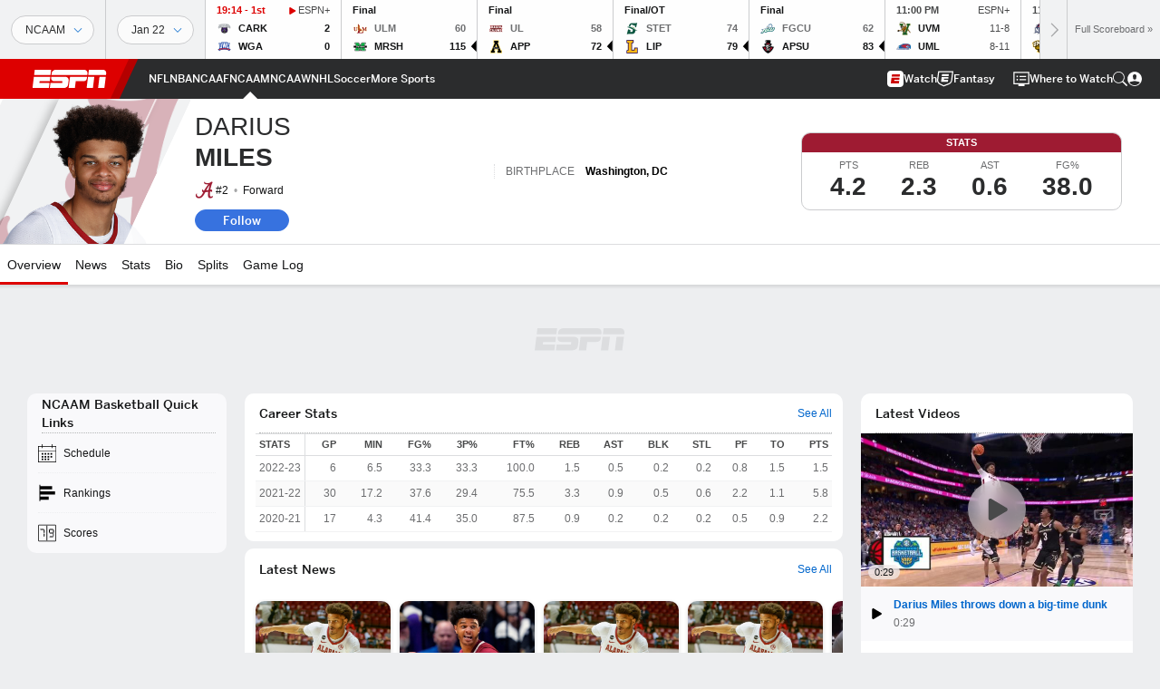

--- FILE ---
content_type: text/html; charset=utf-8
request_url: https://www.google.com/recaptcha/enterprise/anchor?ar=1&k=6LciB_gZAAAAAA_mwJ4G0XZ0BXWvLTt67V7YizXx&co=aHR0cHM6Ly9jZG4ucmVnaXN0ZXJkaXNuZXkuZ28uY29tOjQ0Mw..&hl=en&v=PoyoqOPhxBO7pBk68S4YbpHZ&size=invisible&anchor-ms=20000&execute-ms=30000&cb=i48gb4dmswen
body_size: 49654
content:
<!DOCTYPE HTML><html dir="ltr" lang="en"><head><meta http-equiv="Content-Type" content="text/html; charset=UTF-8">
<meta http-equiv="X-UA-Compatible" content="IE=edge">
<title>reCAPTCHA</title>
<style type="text/css">
/* cyrillic-ext */
@font-face {
  font-family: 'Roboto';
  font-style: normal;
  font-weight: 400;
  font-stretch: 100%;
  src: url(//fonts.gstatic.com/s/roboto/v48/KFO7CnqEu92Fr1ME7kSn66aGLdTylUAMa3GUBHMdazTgWw.woff2) format('woff2');
  unicode-range: U+0460-052F, U+1C80-1C8A, U+20B4, U+2DE0-2DFF, U+A640-A69F, U+FE2E-FE2F;
}
/* cyrillic */
@font-face {
  font-family: 'Roboto';
  font-style: normal;
  font-weight: 400;
  font-stretch: 100%;
  src: url(//fonts.gstatic.com/s/roboto/v48/KFO7CnqEu92Fr1ME7kSn66aGLdTylUAMa3iUBHMdazTgWw.woff2) format('woff2');
  unicode-range: U+0301, U+0400-045F, U+0490-0491, U+04B0-04B1, U+2116;
}
/* greek-ext */
@font-face {
  font-family: 'Roboto';
  font-style: normal;
  font-weight: 400;
  font-stretch: 100%;
  src: url(//fonts.gstatic.com/s/roboto/v48/KFO7CnqEu92Fr1ME7kSn66aGLdTylUAMa3CUBHMdazTgWw.woff2) format('woff2');
  unicode-range: U+1F00-1FFF;
}
/* greek */
@font-face {
  font-family: 'Roboto';
  font-style: normal;
  font-weight: 400;
  font-stretch: 100%;
  src: url(//fonts.gstatic.com/s/roboto/v48/KFO7CnqEu92Fr1ME7kSn66aGLdTylUAMa3-UBHMdazTgWw.woff2) format('woff2');
  unicode-range: U+0370-0377, U+037A-037F, U+0384-038A, U+038C, U+038E-03A1, U+03A3-03FF;
}
/* math */
@font-face {
  font-family: 'Roboto';
  font-style: normal;
  font-weight: 400;
  font-stretch: 100%;
  src: url(//fonts.gstatic.com/s/roboto/v48/KFO7CnqEu92Fr1ME7kSn66aGLdTylUAMawCUBHMdazTgWw.woff2) format('woff2');
  unicode-range: U+0302-0303, U+0305, U+0307-0308, U+0310, U+0312, U+0315, U+031A, U+0326-0327, U+032C, U+032F-0330, U+0332-0333, U+0338, U+033A, U+0346, U+034D, U+0391-03A1, U+03A3-03A9, U+03B1-03C9, U+03D1, U+03D5-03D6, U+03F0-03F1, U+03F4-03F5, U+2016-2017, U+2034-2038, U+203C, U+2040, U+2043, U+2047, U+2050, U+2057, U+205F, U+2070-2071, U+2074-208E, U+2090-209C, U+20D0-20DC, U+20E1, U+20E5-20EF, U+2100-2112, U+2114-2115, U+2117-2121, U+2123-214F, U+2190, U+2192, U+2194-21AE, U+21B0-21E5, U+21F1-21F2, U+21F4-2211, U+2213-2214, U+2216-22FF, U+2308-230B, U+2310, U+2319, U+231C-2321, U+2336-237A, U+237C, U+2395, U+239B-23B7, U+23D0, U+23DC-23E1, U+2474-2475, U+25AF, U+25B3, U+25B7, U+25BD, U+25C1, U+25CA, U+25CC, U+25FB, U+266D-266F, U+27C0-27FF, U+2900-2AFF, U+2B0E-2B11, U+2B30-2B4C, U+2BFE, U+3030, U+FF5B, U+FF5D, U+1D400-1D7FF, U+1EE00-1EEFF;
}
/* symbols */
@font-face {
  font-family: 'Roboto';
  font-style: normal;
  font-weight: 400;
  font-stretch: 100%;
  src: url(//fonts.gstatic.com/s/roboto/v48/KFO7CnqEu92Fr1ME7kSn66aGLdTylUAMaxKUBHMdazTgWw.woff2) format('woff2');
  unicode-range: U+0001-000C, U+000E-001F, U+007F-009F, U+20DD-20E0, U+20E2-20E4, U+2150-218F, U+2190, U+2192, U+2194-2199, U+21AF, U+21E6-21F0, U+21F3, U+2218-2219, U+2299, U+22C4-22C6, U+2300-243F, U+2440-244A, U+2460-24FF, U+25A0-27BF, U+2800-28FF, U+2921-2922, U+2981, U+29BF, U+29EB, U+2B00-2BFF, U+4DC0-4DFF, U+FFF9-FFFB, U+10140-1018E, U+10190-1019C, U+101A0, U+101D0-101FD, U+102E0-102FB, U+10E60-10E7E, U+1D2C0-1D2D3, U+1D2E0-1D37F, U+1F000-1F0FF, U+1F100-1F1AD, U+1F1E6-1F1FF, U+1F30D-1F30F, U+1F315, U+1F31C, U+1F31E, U+1F320-1F32C, U+1F336, U+1F378, U+1F37D, U+1F382, U+1F393-1F39F, U+1F3A7-1F3A8, U+1F3AC-1F3AF, U+1F3C2, U+1F3C4-1F3C6, U+1F3CA-1F3CE, U+1F3D4-1F3E0, U+1F3ED, U+1F3F1-1F3F3, U+1F3F5-1F3F7, U+1F408, U+1F415, U+1F41F, U+1F426, U+1F43F, U+1F441-1F442, U+1F444, U+1F446-1F449, U+1F44C-1F44E, U+1F453, U+1F46A, U+1F47D, U+1F4A3, U+1F4B0, U+1F4B3, U+1F4B9, U+1F4BB, U+1F4BF, U+1F4C8-1F4CB, U+1F4D6, U+1F4DA, U+1F4DF, U+1F4E3-1F4E6, U+1F4EA-1F4ED, U+1F4F7, U+1F4F9-1F4FB, U+1F4FD-1F4FE, U+1F503, U+1F507-1F50B, U+1F50D, U+1F512-1F513, U+1F53E-1F54A, U+1F54F-1F5FA, U+1F610, U+1F650-1F67F, U+1F687, U+1F68D, U+1F691, U+1F694, U+1F698, U+1F6AD, U+1F6B2, U+1F6B9-1F6BA, U+1F6BC, U+1F6C6-1F6CF, U+1F6D3-1F6D7, U+1F6E0-1F6EA, U+1F6F0-1F6F3, U+1F6F7-1F6FC, U+1F700-1F7FF, U+1F800-1F80B, U+1F810-1F847, U+1F850-1F859, U+1F860-1F887, U+1F890-1F8AD, U+1F8B0-1F8BB, U+1F8C0-1F8C1, U+1F900-1F90B, U+1F93B, U+1F946, U+1F984, U+1F996, U+1F9E9, U+1FA00-1FA6F, U+1FA70-1FA7C, U+1FA80-1FA89, U+1FA8F-1FAC6, U+1FACE-1FADC, U+1FADF-1FAE9, U+1FAF0-1FAF8, U+1FB00-1FBFF;
}
/* vietnamese */
@font-face {
  font-family: 'Roboto';
  font-style: normal;
  font-weight: 400;
  font-stretch: 100%;
  src: url(//fonts.gstatic.com/s/roboto/v48/KFO7CnqEu92Fr1ME7kSn66aGLdTylUAMa3OUBHMdazTgWw.woff2) format('woff2');
  unicode-range: U+0102-0103, U+0110-0111, U+0128-0129, U+0168-0169, U+01A0-01A1, U+01AF-01B0, U+0300-0301, U+0303-0304, U+0308-0309, U+0323, U+0329, U+1EA0-1EF9, U+20AB;
}
/* latin-ext */
@font-face {
  font-family: 'Roboto';
  font-style: normal;
  font-weight: 400;
  font-stretch: 100%;
  src: url(//fonts.gstatic.com/s/roboto/v48/KFO7CnqEu92Fr1ME7kSn66aGLdTylUAMa3KUBHMdazTgWw.woff2) format('woff2');
  unicode-range: U+0100-02BA, U+02BD-02C5, U+02C7-02CC, U+02CE-02D7, U+02DD-02FF, U+0304, U+0308, U+0329, U+1D00-1DBF, U+1E00-1E9F, U+1EF2-1EFF, U+2020, U+20A0-20AB, U+20AD-20C0, U+2113, U+2C60-2C7F, U+A720-A7FF;
}
/* latin */
@font-face {
  font-family: 'Roboto';
  font-style: normal;
  font-weight: 400;
  font-stretch: 100%;
  src: url(//fonts.gstatic.com/s/roboto/v48/KFO7CnqEu92Fr1ME7kSn66aGLdTylUAMa3yUBHMdazQ.woff2) format('woff2');
  unicode-range: U+0000-00FF, U+0131, U+0152-0153, U+02BB-02BC, U+02C6, U+02DA, U+02DC, U+0304, U+0308, U+0329, U+2000-206F, U+20AC, U+2122, U+2191, U+2193, U+2212, U+2215, U+FEFF, U+FFFD;
}
/* cyrillic-ext */
@font-face {
  font-family: 'Roboto';
  font-style: normal;
  font-weight: 500;
  font-stretch: 100%;
  src: url(//fonts.gstatic.com/s/roboto/v48/KFO7CnqEu92Fr1ME7kSn66aGLdTylUAMa3GUBHMdazTgWw.woff2) format('woff2');
  unicode-range: U+0460-052F, U+1C80-1C8A, U+20B4, U+2DE0-2DFF, U+A640-A69F, U+FE2E-FE2F;
}
/* cyrillic */
@font-face {
  font-family: 'Roboto';
  font-style: normal;
  font-weight: 500;
  font-stretch: 100%;
  src: url(//fonts.gstatic.com/s/roboto/v48/KFO7CnqEu92Fr1ME7kSn66aGLdTylUAMa3iUBHMdazTgWw.woff2) format('woff2');
  unicode-range: U+0301, U+0400-045F, U+0490-0491, U+04B0-04B1, U+2116;
}
/* greek-ext */
@font-face {
  font-family: 'Roboto';
  font-style: normal;
  font-weight: 500;
  font-stretch: 100%;
  src: url(//fonts.gstatic.com/s/roboto/v48/KFO7CnqEu92Fr1ME7kSn66aGLdTylUAMa3CUBHMdazTgWw.woff2) format('woff2');
  unicode-range: U+1F00-1FFF;
}
/* greek */
@font-face {
  font-family: 'Roboto';
  font-style: normal;
  font-weight: 500;
  font-stretch: 100%;
  src: url(//fonts.gstatic.com/s/roboto/v48/KFO7CnqEu92Fr1ME7kSn66aGLdTylUAMa3-UBHMdazTgWw.woff2) format('woff2');
  unicode-range: U+0370-0377, U+037A-037F, U+0384-038A, U+038C, U+038E-03A1, U+03A3-03FF;
}
/* math */
@font-face {
  font-family: 'Roboto';
  font-style: normal;
  font-weight: 500;
  font-stretch: 100%;
  src: url(//fonts.gstatic.com/s/roboto/v48/KFO7CnqEu92Fr1ME7kSn66aGLdTylUAMawCUBHMdazTgWw.woff2) format('woff2');
  unicode-range: U+0302-0303, U+0305, U+0307-0308, U+0310, U+0312, U+0315, U+031A, U+0326-0327, U+032C, U+032F-0330, U+0332-0333, U+0338, U+033A, U+0346, U+034D, U+0391-03A1, U+03A3-03A9, U+03B1-03C9, U+03D1, U+03D5-03D6, U+03F0-03F1, U+03F4-03F5, U+2016-2017, U+2034-2038, U+203C, U+2040, U+2043, U+2047, U+2050, U+2057, U+205F, U+2070-2071, U+2074-208E, U+2090-209C, U+20D0-20DC, U+20E1, U+20E5-20EF, U+2100-2112, U+2114-2115, U+2117-2121, U+2123-214F, U+2190, U+2192, U+2194-21AE, U+21B0-21E5, U+21F1-21F2, U+21F4-2211, U+2213-2214, U+2216-22FF, U+2308-230B, U+2310, U+2319, U+231C-2321, U+2336-237A, U+237C, U+2395, U+239B-23B7, U+23D0, U+23DC-23E1, U+2474-2475, U+25AF, U+25B3, U+25B7, U+25BD, U+25C1, U+25CA, U+25CC, U+25FB, U+266D-266F, U+27C0-27FF, U+2900-2AFF, U+2B0E-2B11, U+2B30-2B4C, U+2BFE, U+3030, U+FF5B, U+FF5D, U+1D400-1D7FF, U+1EE00-1EEFF;
}
/* symbols */
@font-face {
  font-family: 'Roboto';
  font-style: normal;
  font-weight: 500;
  font-stretch: 100%;
  src: url(//fonts.gstatic.com/s/roboto/v48/KFO7CnqEu92Fr1ME7kSn66aGLdTylUAMaxKUBHMdazTgWw.woff2) format('woff2');
  unicode-range: U+0001-000C, U+000E-001F, U+007F-009F, U+20DD-20E0, U+20E2-20E4, U+2150-218F, U+2190, U+2192, U+2194-2199, U+21AF, U+21E6-21F0, U+21F3, U+2218-2219, U+2299, U+22C4-22C6, U+2300-243F, U+2440-244A, U+2460-24FF, U+25A0-27BF, U+2800-28FF, U+2921-2922, U+2981, U+29BF, U+29EB, U+2B00-2BFF, U+4DC0-4DFF, U+FFF9-FFFB, U+10140-1018E, U+10190-1019C, U+101A0, U+101D0-101FD, U+102E0-102FB, U+10E60-10E7E, U+1D2C0-1D2D3, U+1D2E0-1D37F, U+1F000-1F0FF, U+1F100-1F1AD, U+1F1E6-1F1FF, U+1F30D-1F30F, U+1F315, U+1F31C, U+1F31E, U+1F320-1F32C, U+1F336, U+1F378, U+1F37D, U+1F382, U+1F393-1F39F, U+1F3A7-1F3A8, U+1F3AC-1F3AF, U+1F3C2, U+1F3C4-1F3C6, U+1F3CA-1F3CE, U+1F3D4-1F3E0, U+1F3ED, U+1F3F1-1F3F3, U+1F3F5-1F3F7, U+1F408, U+1F415, U+1F41F, U+1F426, U+1F43F, U+1F441-1F442, U+1F444, U+1F446-1F449, U+1F44C-1F44E, U+1F453, U+1F46A, U+1F47D, U+1F4A3, U+1F4B0, U+1F4B3, U+1F4B9, U+1F4BB, U+1F4BF, U+1F4C8-1F4CB, U+1F4D6, U+1F4DA, U+1F4DF, U+1F4E3-1F4E6, U+1F4EA-1F4ED, U+1F4F7, U+1F4F9-1F4FB, U+1F4FD-1F4FE, U+1F503, U+1F507-1F50B, U+1F50D, U+1F512-1F513, U+1F53E-1F54A, U+1F54F-1F5FA, U+1F610, U+1F650-1F67F, U+1F687, U+1F68D, U+1F691, U+1F694, U+1F698, U+1F6AD, U+1F6B2, U+1F6B9-1F6BA, U+1F6BC, U+1F6C6-1F6CF, U+1F6D3-1F6D7, U+1F6E0-1F6EA, U+1F6F0-1F6F3, U+1F6F7-1F6FC, U+1F700-1F7FF, U+1F800-1F80B, U+1F810-1F847, U+1F850-1F859, U+1F860-1F887, U+1F890-1F8AD, U+1F8B0-1F8BB, U+1F8C0-1F8C1, U+1F900-1F90B, U+1F93B, U+1F946, U+1F984, U+1F996, U+1F9E9, U+1FA00-1FA6F, U+1FA70-1FA7C, U+1FA80-1FA89, U+1FA8F-1FAC6, U+1FACE-1FADC, U+1FADF-1FAE9, U+1FAF0-1FAF8, U+1FB00-1FBFF;
}
/* vietnamese */
@font-face {
  font-family: 'Roboto';
  font-style: normal;
  font-weight: 500;
  font-stretch: 100%;
  src: url(//fonts.gstatic.com/s/roboto/v48/KFO7CnqEu92Fr1ME7kSn66aGLdTylUAMa3OUBHMdazTgWw.woff2) format('woff2');
  unicode-range: U+0102-0103, U+0110-0111, U+0128-0129, U+0168-0169, U+01A0-01A1, U+01AF-01B0, U+0300-0301, U+0303-0304, U+0308-0309, U+0323, U+0329, U+1EA0-1EF9, U+20AB;
}
/* latin-ext */
@font-face {
  font-family: 'Roboto';
  font-style: normal;
  font-weight: 500;
  font-stretch: 100%;
  src: url(//fonts.gstatic.com/s/roboto/v48/KFO7CnqEu92Fr1ME7kSn66aGLdTylUAMa3KUBHMdazTgWw.woff2) format('woff2');
  unicode-range: U+0100-02BA, U+02BD-02C5, U+02C7-02CC, U+02CE-02D7, U+02DD-02FF, U+0304, U+0308, U+0329, U+1D00-1DBF, U+1E00-1E9F, U+1EF2-1EFF, U+2020, U+20A0-20AB, U+20AD-20C0, U+2113, U+2C60-2C7F, U+A720-A7FF;
}
/* latin */
@font-face {
  font-family: 'Roboto';
  font-style: normal;
  font-weight: 500;
  font-stretch: 100%;
  src: url(//fonts.gstatic.com/s/roboto/v48/KFO7CnqEu92Fr1ME7kSn66aGLdTylUAMa3yUBHMdazQ.woff2) format('woff2');
  unicode-range: U+0000-00FF, U+0131, U+0152-0153, U+02BB-02BC, U+02C6, U+02DA, U+02DC, U+0304, U+0308, U+0329, U+2000-206F, U+20AC, U+2122, U+2191, U+2193, U+2212, U+2215, U+FEFF, U+FFFD;
}
/* cyrillic-ext */
@font-face {
  font-family: 'Roboto';
  font-style: normal;
  font-weight: 900;
  font-stretch: 100%;
  src: url(//fonts.gstatic.com/s/roboto/v48/KFO7CnqEu92Fr1ME7kSn66aGLdTylUAMa3GUBHMdazTgWw.woff2) format('woff2');
  unicode-range: U+0460-052F, U+1C80-1C8A, U+20B4, U+2DE0-2DFF, U+A640-A69F, U+FE2E-FE2F;
}
/* cyrillic */
@font-face {
  font-family: 'Roboto';
  font-style: normal;
  font-weight: 900;
  font-stretch: 100%;
  src: url(//fonts.gstatic.com/s/roboto/v48/KFO7CnqEu92Fr1ME7kSn66aGLdTylUAMa3iUBHMdazTgWw.woff2) format('woff2');
  unicode-range: U+0301, U+0400-045F, U+0490-0491, U+04B0-04B1, U+2116;
}
/* greek-ext */
@font-face {
  font-family: 'Roboto';
  font-style: normal;
  font-weight: 900;
  font-stretch: 100%;
  src: url(//fonts.gstatic.com/s/roboto/v48/KFO7CnqEu92Fr1ME7kSn66aGLdTylUAMa3CUBHMdazTgWw.woff2) format('woff2');
  unicode-range: U+1F00-1FFF;
}
/* greek */
@font-face {
  font-family: 'Roboto';
  font-style: normal;
  font-weight: 900;
  font-stretch: 100%;
  src: url(//fonts.gstatic.com/s/roboto/v48/KFO7CnqEu92Fr1ME7kSn66aGLdTylUAMa3-UBHMdazTgWw.woff2) format('woff2');
  unicode-range: U+0370-0377, U+037A-037F, U+0384-038A, U+038C, U+038E-03A1, U+03A3-03FF;
}
/* math */
@font-face {
  font-family: 'Roboto';
  font-style: normal;
  font-weight: 900;
  font-stretch: 100%;
  src: url(//fonts.gstatic.com/s/roboto/v48/KFO7CnqEu92Fr1ME7kSn66aGLdTylUAMawCUBHMdazTgWw.woff2) format('woff2');
  unicode-range: U+0302-0303, U+0305, U+0307-0308, U+0310, U+0312, U+0315, U+031A, U+0326-0327, U+032C, U+032F-0330, U+0332-0333, U+0338, U+033A, U+0346, U+034D, U+0391-03A1, U+03A3-03A9, U+03B1-03C9, U+03D1, U+03D5-03D6, U+03F0-03F1, U+03F4-03F5, U+2016-2017, U+2034-2038, U+203C, U+2040, U+2043, U+2047, U+2050, U+2057, U+205F, U+2070-2071, U+2074-208E, U+2090-209C, U+20D0-20DC, U+20E1, U+20E5-20EF, U+2100-2112, U+2114-2115, U+2117-2121, U+2123-214F, U+2190, U+2192, U+2194-21AE, U+21B0-21E5, U+21F1-21F2, U+21F4-2211, U+2213-2214, U+2216-22FF, U+2308-230B, U+2310, U+2319, U+231C-2321, U+2336-237A, U+237C, U+2395, U+239B-23B7, U+23D0, U+23DC-23E1, U+2474-2475, U+25AF, U+25B3, U+25B7, U+25BD, U+25C1, U+25CA, U+25CC, U+25FB, U+266D-266F, U+27C0-27FF, U+2900-2AFF, U+2B0E-2B11, U+2B30-2B4C, U+2BFE, U+3030, U+FF5B, U+FF5D, U+1D400-1D7FF, U+1EE00-1EEFF;
}
/* symbols */
@font-face {
  font-family: 'Roboto';
  font-style: normal;
  font-weight: 900;
  font-stretch: 100%;
  src: url(//fonts.gstatic.com/s/roboto/v48/KFO7CnqEu92Fr1ME7kSn66aGLdTylUAMaxKUBHMdazTgWw.woff2) format('woff2');
  unicode-range: U+0001-000C, U+000E-001F, U+007F-009F, U+20DD-20E0, U+20E2-20E4, U+2150-218F, U+2190, U+2192, U+2194-2199, U+21AF, U+21E6-21F0, U+21F3, U+2218-2219, U+2299, U+22C4-22C6, U+2300-243F, U+2440-244A, U+2460-24FF, U+25A0-27BF, U+2800-28FF, U+2921-2922, U+2981, U+29BF, U+29EB, U+2B00-2BFF, U+4DC0-4DFF, U+FFF9-FFFB, U+10140-1018E, U+10190-1019C, U+101A0, U+101D0-101FD, U+102E0-102FB, U+10E60-10E7E, U+1D2C0-1D2D3, U+1D2E0-1D37F, U+1F000-1F0FF, U+1F100-1F1AD, U+1F1E6-1F1FF, U+1F30D-1F30F, U+1F315, U+1F31C, U+1F31E, U+1F320-1F32C, U+1F336, U+1F378, U+1F37D, U+1F382, U+1F393-1F39F, U+1F3A7-1F3A8, U+1F3AC-1F3AF, U+1F3C2, U+1F3C4-1F3C6, U+1F3CA-1F3CE, U+1F3D4-1F3E0, U+1F3ED, U+1F3F1-1F3F3, U+1F3F5-1F3F7, U+1F408, U+1F415, U+1F41F, U+1F426, U+1F43F, U+1F441-1F442, U+1F444, U+1F446-1F449, U+1F44C-1F44E, U+1F453, U+1F46A, U+1F47D, U+1F4A3, U+1F4B0, U+1F4B3, U+1F4B9, U+1F4BB, U+1F4BF, U+1F4C8-1F4CB, U+1F4D6, U+1F4DA, U+1F4DF, U+1F4E3-1F4E6, U+1F4EA-1F4ED, U+1F4F7, U+1F4F9-1F4FB, U+1F4FD-1F4FE, U+1F503, U+1F507-1F50B, U+1F50D, U+1F512-1F513, U+1F53E-1F54A, U+1F54F-1F5FA, U+1F610, U+1F650-1F67F, U+1F687, U+1F68D, U+1F691, U+1F694, U+1F698, U+1F6AD, U+1F6B2, U+1F6B9-1F6BA, U+1F6BC, U+1F6C6-1F6CF, U+1F6D3-1F6D7, U+1F6E0-1F6EA, U+1F6F0-1F6F3, U+1F6F7-1F6FC, U+1F700-1F7FF, U+1F800-1F80B, U+1F810-1F847, U+1F850-1F859, U+1F860-1F887, U+1F890-1F8AD, U+1F8B0-1F8BB, U+1F8C0-1F8C1, U+1F900-1F90B, U+1F93B, U+1F946, U+1F984, U+1F996, U+1F9E9, U+1FA00-1FA6F, U+1FA70-1FA7C, U+1FA80-1FA89, U+1FA8F-1FAC6, U+1FACE-1FADC, U+1FADF-1FAE9, U+1FAF0-1FAF8, U+1FB00-1FBFF;
}
/* vietnamese */
@font-face {
  font-family: 'Roboto';
  font-style: normal;
  font-weight: 900;
  font-stretch: 100%;
  src: url(//fonts.gstatic.com/s/roboto/v48/KFO7CnqEu92Fr1ME7kSn66aGLdTylUAMa3OUBHMdazTgWw.woff2) format('woff2');
  unicode-range: U+0102-0103, U+0110-0111, U+0128-0129, U+0168-0169, U+01A0-01A1, U+01AF-01B0, U+0300-0301, U+0303-0304, U+0308-0309, U+0323, U+0329, U+1EA0-1EF9, U+20AB;
}
/* latin-ext */
@font-face {
  font-family: 'Roboto';
  font-style: normal;
  font-weight: 900;
  font-stretch: 100%;
  src: url(//fonts.gstatic.com/s/roboto/v48/KFO7CnqEu92Fr1ME7kSn66aGLdTylUAMa3KUBHMdazTgWw.woff2) format('woff2');
  unicode-range: U+0100-02BA, U+02BD-02C5, U+02C7-02CC, U+02CE-02D7, U+02DD-02FF, U+0304, U+0308, U+0329, U+1D00-1DBF, U+1E00-1E9F, U+1EF2-1EFF, U+2020, U+20A0-20AB, U+20AD-20C0, U+2113, U+2C60-2C7F, U+A720-A7FF;
}
/* latin */
@font-face {
  font-family: 'Roboto';
  font-style: normal;
  font-weight: 900;
  font-stretch: 100%;
  src: url(//fonts.gstatic.com/s/roboto/v48/KFO7CnqEu92Fr1ME7kSn66aGLdTylUAMa3yUBHMdazQ.woff2) format('woff2');
  unicode-range: U+0000-00FF, U+0131, U+0152-0153, U+02BB-02BC, U+02C6, U+02DA, U+02DC, U+0304, U+0308, U+0329, U+2000-206F, U+20AC, U+2122, U+2191, U+2193, U+2212, U+2215, U+FEFF, U+FFFD;
}

</style>
<link rel="stylesheet" type="text/css" href="https://www.gstatic.com/recaptcha/releases/PoyoqOPhxBO7pBk68S4YbpHZ/styles__ltr.css">
<script nonce="HFuaT2rmnf3-Oup2Z7hu2Q" type="text/javascript">window['__recaptcha_api'] = 'https://www.google.com/recaptcha/enterprise/';</script>
<script type="text/javascript" src="https://www.gstatic.com/recaptcha/releases/PoyoqOPhxBO7pBk68S4YbpHZ/recaptcha__en.js" nonce="HFuaT2rmnf3-Oup2Z7hu2Q">
      
    </script></head>
<body><div id="rc-anchor-alert" class="rc-anchor-alert"></div>
<input type="hidden" id="recaptcha-token" value="[base64]">
<script type="text/javascript" nonce="HFuaT2rmnf3-Oup2Z7hu2Q">
      recaptcha.anchor.Main.init("[\x22ainput\x22,[\x22bgdata\x22,\x22\x22,\[base64]/[base64]/[base64]/bmV3IHJbeF0oY1swXSk6RT09Mj9uZXcgclt4XShjWzBdLGNbMV0pOkU9PTM/bmV3IHJbeF0oY1swXSxjWzFdLGNbMl0pOkU9PTQ/[base64]/[base64]/[base64]/[base64]/[base64]/[base64]/[base64]/[base64]\x22,\[base64]\\u003d\x22,\x22HTfCssO9w5lawrnCjV0JeRTDkHPDkMKmw4TCpcKlGMKRw4BwFMO5w4bCkcO8ZC/[base64]/[base64]/CnFvCoGZ2HCR5KGB8a8KzESFvw5HDuMKlHT8VJsO2Mi5kwoHDssOMwphBw5TDrlrDjDzClcKBDH3DhFwdDGZfN0g/w6UKw4zCoFnCt8O1wr/CmEERwq7CqlEXw77CrxE/LgrCnH7DscKEw7syw47CgMOdw6fDrsKyw61nTyEHPsKBHHosw53CpMOIK8OHFMOSBMK7w5XCpTQvGsOwbcO4wpZMw5rDkwrDuRLDtMKAw6/CmmNVAcKTH3lKPQzCgcOxwqcGw6TClMKzLlrCgRcTAMOsw6ZQw4AhwrZqwqjDr8KGYVrDjsK4wrrCvV3CksKpfcOSwqxgw7PDnGvCuMKYEMKFSnNHDsKSwq/DiFBAcsKSe8OFwqp6WcO6GgYhPsO9IMOFw4HDpylcPXoew6nDicKOf0LCosK1w5fDqhTCt1DDkQTClCwqwonCiMKUw4fDowsUFGNswrhoaMKCwr1VwpjDkQvDozLDi1FBeQrCm8KPw6HDl8OXeBbDh3LCvXPDjz/[base64]/Dmk/DgMOpK8KmbcOhw5IjMsORIsKmw6wwwo/CucKUw5LDqSrDh8OoTMKafipxOgTDoMOVKMO8w5XDocKGwqBOw5zDkjwUX0TCsTkfX0UWOGlbw4YPJcONwqE5JSrCtj/DrcOdwo1RwrRHOcKKP1DDpyQEWMKuUjZ0w7bCr8OlR8KaQ0sKwqp2GHTCv8O7VDTDrwJ6wprCnsKtw4EIw7rDgMK5fMO3dG7DpV3DicKOwqnCij4qwrTDoMO5wr/DpA4KwoB4w4ADccKQJMO3wq3DnnJNw79uwq7Cryh2wo7DrcKXBB3Dg8OGfMOZOzdJOFHCvnZXw6PDkMK/dsO1w6LDlcOaBBtbwoBLwrBLe8OjBsOzBh4heMO9SHRtw70VVMK5w5vCmw9Lc8KkY8KUMcK0w61Dwo58wrHCm8O4w5TCmXYWHzrDrMKEw5USwqYlGD/CjxbDhcOIVyPDqcKow4zCq8Kkw73CsgtWVjQtw6VSw6/Ci8KrwolWHsKbwpDDk14vwqPCjn3DnCTDj8K5w7V3wqkBTWpzwrI2S8OMwoUScibCtjnCuzdgwpQaw5RuDBvDqjzDj8KSwoNuIsOUwq3CscOCcDwFw4BgYD8dw5YVIsK6w51/[base64]/PBHCj8OBwp7Doz3CiMKTQzUAw41VbRfCv3k3woVSDsK2wrNIDMOQdjnCukRIwos1w4LDvU5Ow5xeHsOPfEfCmCLCl0h4DWB4wrtnwrbCh29RwqB7w4lNdw/CrMOrMsODwrXCkGYRSSpEKjPDhcO7w7fDj8K3w4paTsOuR1dfwqzDrh54w6rDj8KrOz/[base64]/wobCoMOcLcOvETwyD8KUNHPCjcOmw78KIx5IEGnDosKYw5/Dgx9ow5pjw5QgThrCq8Otw7LCisK7w7tcEMKkwpPDmTHDl8KDBjwjw4LDvygtQsOswqw9wq86TcOaaloXS0Y6w4Enwq3DuFsIw5HCksOCFV/DhMKIw7fDlcOwwqDDpsKZwqViwqVfw5HColBlwrHDrX42w5DDt8O9wo5Nw4bDnh4CwrnClVnCisOVwo0yw5Uad8OWACFCw4bDhx/CgnjDskLDp3vDuMKaAGgFwrImw5nDmj7ChMOPwogVwpZ7CMOZwr/[base64]/w7TDssKuw4XDmg3CglDCm8KewpfCp8KZw63CvXHDhMKXO8KJbCrDn8Ozwr7Cr8Oqw7DCg8O7w64iRcKpwp9HYwlxwqoBw6YhNsKgw5vDr0LCjMK9w4TCgsKJNV9Hw5A/[base64]/w7nCj8Kywr/CvMO/aFtkHwlDOEouwrjDtFJNf8OTwrsNwqxJAcKnEsKUEcKPw73DkMKkCMO1woXCu8K9w6ELw5A+w6svE8KyYTh2wrfDjsOPwpzDgcOGwp/[base64]/[base64]/[base64]/[base64]/[base64]/Ck1x/woLDuFo9WMKDwqLClMKOwpBOwoZLwoDDrsOIworCk8O+GcKrw73DqMOFwq49YBzCgMKIw5DDvMOFBGXCqsOVwpfDlMOTJR7DrjQawoVpBsKZwr/[base64]/wqLDrjBEJB3DtMO/wpQCw43DqR1OOcKpw5VowrLDs8O4w5/[base64]/DsE9BThfCkcOgIhhQwqfCisKrJBZcwoDCqjjDkShdNDLCqS8lAznDvmDChmkNFzbCpsOxw7rCqRrCv2M/BMO2woEhCsOdwpB2w5zCkMO9DwVEwrzCg27CgTDClUzDjCcqaMKKPcOYwrU5w6bDtBB1wpnCg8Kow5bCvTfCu1F+BC7DhcOLw5ZWYFtwDcOaw7/DtCrClwJLV1rDq8Kaw6zDl8OJXsOWwrTCmnI+woROIn0rA0fDj8OvUcKdw65Aw4nCrQfDhnXDhEVYXMKrSW4BRV9/[base64]/CqFjCt8O8wqHDrGnCrMOtwr9BOVwnw7Zpw6QrwovClsKlX8OkMMK1cE7CrMKSQ8KFaAN0w5bDnMO5wqbCvcK7w4XDmcO2w6Vyw5nCkMOteMOzLMOWw7hfwqhnwooZU0nDvMKRNMOLw4wvwr5JwpcccXZBw5BZwrFbCcORWwVBwqrDlsOqw7PDpcOlcjnDoW/DhD7Dk3vCl8OPIcOCHSLDlMOJWsKdwq0hMB/Cnm/DnDbDtik/[base64]/[base64]/BMOpw7x6X2/[base64]/w5TDkcKKcTouD8OZHgLDsxvCsQbCv8ORW8KPw7bCnsO6W1PDucKXw6cFfMKww4nCjAfCr8KEBF7DrUXCqjLDpWnDvsOgw7hpw6bCvmrCsXIzwo8sw597AMKBQ8Ogw75Ewqhpw6zCnlDDvVwkw6vDoBfCqVLDi2sNwp7DrMOkw5ByfTjDlAnCjMOOw4Q9w7/Ds8K1wq/[base64]/Co8OML8Ofw7keHlnChUsNZHfDk8OQbsOtwod6wppWEHRYw6vChMK1PMKvwrxWwrDCrMOhcsOjaw4qw6gIccKPw77Clw7DscOpZ8OSDFjDsXwtCMOGwo5dw5jDt8O5dk1gJCVnwrpnw6kqGcOswpw4wpPDkhxBwofCigx/wpPCmlJRd8OYwqXDnsK1w57CpwV9OxfCpcOoYWlyOMK7CxzCuU3DusOaTHLCihQ/NAfDon7Cl8KGwo7Dv8Ohc0rCqh9Ow5DDhhkBworCkMKLwq1rwoDDgjZKc0TDtsOew4tYE8Ocw7fDowvDhcO+GE/CqVBuwqbDs8OhwqQnwp4FHsKZFiVWDcKEwocqOcOMdMO6w7nCucOxw77DlClkAMKDbsK4UznCoHlPwps6w5YFW8O3wrvCgxnCizh0UMK0bsKjwroNFGYGXQIkSsK6wrfCjyfCicKDwpPCmQw1DAUKaiBWw5AUw7PDo3JGwovDpw/Co3LDv8KDJsOrDMKAwopGembDocKBMRLDvMOjwpzClj7DpFFSwozCiTEEwrbDpQPCkMOqw6Zewp3DocO4wpVMwpEEw75dw58LNMK4JMOzJmjDo8K4bmgGbsO+w5Egw7zClmPDr0dmw7nCpsO3wqd/EMKeMnfDkcOeNMOQdRXCqHzDlsKKUyxPPiHDk8O3TVTCkMO0wpLDkkjCn0DDjcKBwpRIKBtIG8OtSX5gw5cew5BlecKSw59mCWHDu8OowozDv8K+R8KGwo9lZk/CqknCs8KKcsOew4TDk8KuwpHCsMODwo/CkW82wo0OSTjCgSZefErDkxnCqMK6w6rDrmsVwpRWw4IIwroNFMKSTcO/QAHCl8K+wrBCNwFCOMOmKDgEWsKewp9hOMObD8OgXcKWXDjDhmxSMMKGw6hewovDqcK1wrLDk8OXTyR3wplJJ8O3wobDu8KOc8K5C8KNw5pLw61LwpnDugPDvMKuHzpFbnXDqE3CqkIYakZRUFnDnDTDoA/DlcODRFUNfMKPw7TDh3PDnELDu8KuwqPCrMOdw4xIw5YpAnjDtHnDviLCojvDuw3ClsOsAcKGTsKzw77DtGQRdibCj8OswpJIw6BzQzHCnQwfOFVGw7s8RAVJwo59w6nCisOOw5RaSMK9w75bNEJSS1LDmcKqDcOlZcOLZzw3wo5fLsKTQTl6wp4Mw68lwrLCvMO/wpF1NBnCusKOw4zDjDJQCnNHbMKKJTnDk8KZwp1zIsKKZ28vC8K/fMO4wpl7KDMzWsO0f2jCtirCrMKEw5/CucOBZ8O/wrJUw6DDq8KSGz3CkcKjdMOmAhljSMOZJmjCshQ8w4nDpCLDulnCqz/DsD3DsW4+woXDuQjDvsOgPTEzd8KTwoRnw6slwpDDigFmw5d9IcO8eRjCj8ONM8OvXD7CrzXDgVYZQj9QIMOKMcKZw5AWw6UAH8O1wqTClnQ/KwvDjsOhw5YGB8OuRiPDlsO5wqDDiMKEwr1owqVFaUFDMHXCmijClkDDoCrCjsOwTMKgUcOCMFvDucOhaSLDikpld3fDn8KMbcOtwpc7bWB+RsKVM8KowqouXMKYw7/Dmhc+HALCtBR0wqwewo3Cq1fDtAN7w7Fjwq7CiUTCr8KDTMKfwoTCmG4TwpTCtEM9TcKzUB0+wqgPw7Iww7JnwrVnR8OnDMOBdMOrUMOmIMOvwrbDvUXCrwvCqsKPw5vDj8KyXVzDjg4uwp/CrcOEwpfCtsOeCgJpwoAEwqvDoTF+MMOPw5vDlBYVwo8Pw7IYTsOWwofCtmQcaHFpC8KqG8OhwpIUFMOQclbDosOXI8O/H8KUw6omf8OOWMKBw7xPczDCqwnDtT1YwpZHY1DCvMKgIsK4w5wHaMKeU8KhNVvCucO/EMKJw7rCtcO9FkFGwpVNwqfDr0Vhwp7DnyB0wr/CgMKGA1M/OzMVEsOYEnjCr0RmQxhRGT3Do3XCtMOnFGQpw5o2OMOkC8KpdcOvwqFUwqTDmXdbGzzCkglxDyMMw54PbyfCsMOEMm/CkEdWwpUbfCkpw6/DosOCwoTCuMOGw4tOw7TCnxplwrHDi8O4w7HCtsKbXCl3J8OpAw/[base64]/RsOlfcKfwpMuwp1wSRPDlThxw5TClhIKw6dYBSDChcKww5DCu17CizFqYMOmciPCqsKdwpDCrsOjw5/CtFwdYMKFwo4rfCnCtMOTwr4tawsJw6TCi8KCMsOnw5xcdijCq8KgwrsVw6ZMUsKgw7LDvcOSwpHDhsOmRl/DtnZ4NnTDmG14DSgBU8Ohw6xhRcKGSMKZa8O4w4Qgb8K6wqcWGMKEaMKNXV0jw4HCgcKad8K/em4YTMOEfcOtw4bCnz0eVCpdw45SwqvCksK2w68NC8OKBsOzw60sw7jCssOtwoM6QMOhf8KFL3LCp8K3w5w+w7VgcFAge8KVw7tiwoMowpcWbMKSwpYow6x4OcOxP8OFw4oywpzDtVrCo8KVw6/DqsOMVjoabsOVR2fCtcKowo5gwqHCrMOPR8K7wozCmsOswqQ7YsKnw4gEaTLDkHMoJcK/w5XDgcOEw4k7fyXDoCnDtcKTW03DmxtcfMKnGn3DucO2WcOzD8OVwpcdJ8O7w7HDu8OJwrHDs3VxdQnCsjYLw7cww79YH8OnwpjDtsO3wrkcw6zCiw87w6jCu8K/wozDiGYrwop/wpcOAsO6wpPDohDCpwDDmMOyV8KRwp/DiMOlG8KiwqXDmsOKw4Inw79qR3zDjMKCEXsuwo7CkcOBwrrDpMKxw5tQwq7DnMO9wrYiw43CjcOFwqnClsOWdi8lR3XDi8KnPcKdezHDsSAJNEXChwpmw5HCkBfCl8OGwrAOwoo+RG1Lc8O8w5AFUXVfw7fCg3R9wo3DiMOTK2Zrw78bw7vDgMO6IMO/w7XCjWkow4XDvsOFUWrCgMKuwrLDpDcAOk1Cw5BoPsKrVy/CiAfDrsKjNcOeDcOkwoPDhSTCm8ODQMOVwrjDpMKeJcOlwpVUw7TDiQN+c8K0wrJOPi3Ctl7Dj8KfwqzDnMO6w7FiwoHCkUV4BcO9w6NLwoZSw6tqw5fCjsKFJ8KowoDDq8KveWYxCSrDmUtHJcKnwocqdUQ1fn7DqnXDrMK/w4UtP8K1wrAOeMOGwpzDlsKjdcOwwrYuwq8vwrXDrWHCoirDucOYDsKQUMOywq/[base64]/DnMKUJADDqMO1wqfDoQg0wq7Do8OIw6wSw7TDpsOdOMOxHy1rworCmCHDhVs/wqHCiE1DwpTDpMKqS38wDcOHBT1ycVDDhMKvbMKKwq7DoMOadVIewqBjBcKFb8OaEMOHK8OLP8Oywo/Dk8O2N2DCojUiw7/Cv8K6SMKlw7Zrw47DgMO8JTFKFMOKwp/Cl8OcTQYSfcOvwqlXwpnDqHjCpsOnwq17e8KFZMOjJ8O9w6/Cj8K/WDRWwpFrwrMaw4DClA7DgcKGEMO+w7zDliQYwpxgwoBswotDwr3DuwLDnFbCp3l/w53Cv8OHwqHDuVfCtsOVw4jDphXCuUfCpWPDosOFWEbDrDfDiMOKw4zCsMKUMcKbRcKOKMO/HsO0w4DCm8OQw5bCjEx5czwDSTNVMMKtW8OBw5rDt8Kowp9/wobDm1QbA8KDVS5BBsOVcE0Vw6Adwq58F8KaTMKoDMOCLcKYAMO/[base64]/DrMK7wooOw4/Dpm7CmMKtGcK1wocgJzIYFwPClAxaOyzDkiTCkUcGw58Kw57CgjgMYsOSE8O/dcOlw4HCmW55SE3Dl8Otw4Y8w4YPw4rDkMKywrAXTgkFccKnZsKpw6ZIw6FDwq4TFMKswrlBw75XwoIRw5XDiMOlHsOMUiVTw4TCt8KsGcK2LwvCmsOPw6nDtcOrwrUpXcKRwpPCgTzCmMKZw5fDgcOqa8KKwp3CvsOIWMKpwq/[base64]/CpMOvwrQxdDjDrsKNw5TCicKrGyx1w7XDr8KlJ2nCosOlwo7Dh8OMw4XCk8Odwpg6w77CjcKVR8OqbsOSHFPDulPClcKWdiHChsOTwpbDrcOoHkodLXETw7VMw6dmw4xSwqB4Ck/CunHDkDzCvGQsUsOMCScgwqx1wpPDiynCmMO3wq46FcKSZxnDsEPCsMKjU2zCo2DCiBUtZMO/WWAuY1LDjcKHw5oUwrA3asO0w4DCgF7DvsODw6AFwr/CrWbDlDwRVQjCr38aA8KjGMKyG8KVL8OZf8OSF2zDgMO5YsOUw73ClsOle8Kdw5JEPV7DrFzDtCDCtMOkw7tEL0HCrwbCg15pwplaw7cBwrNfdzcBwpwbDsO4wodwwpFrPH/[base64]/Cp8KOFsOENWQEEcO3wqRNwoTDr8K9QMOrwo/Dt2DDhsKYS8KEYcKWw7Uhw7nDiWtyw5zDvcOkw6/DoGfCnsOpMcK8LH9qBmswchxgw5Moc8KWOMOFw4/CvcKew4jDpSrDnsOuDHDChWzCk8OqwqVHIxEhwqV6w75Cw77Cv8OIw4bDnMKXZsOrNHUFw4E/wrlVwpgyw7/Dm8OQYBLCqcOQOmbClxTDjA7DnMODwpLCosOdTcKGTcOBw4kZbcOWL8Kyw6YBRynDgkrDnMKsw5PDvVQ+JsKxw4oyVWQZUXlyw6jCl1nDuUA+MAfDjHrCgMOzw5LDi8O7woHCqEBDw5jDuQTCtsK7w7zDmkJXw61BLcOLw6vDl0Y2wq/Dl8KFw4Jrwp7DoW/CqVzDt2nCg8OKwq/DozjDqMOaZMO2aAPDtcO5ZcKwTHlzaMKnZsOBw7/DvsKMX8KuwofDjsKjecO+w6low43Dk8Kiw5xoDj3CgcO4w4lWf8OCfX7Dj8OSJD3ChCMAdsOyKUTDtiEXGsO8LsOndMK0BWwkARUWw73DlUMCwpYgGsOmw4nCisOgw7RHwq1pwqzCkcO4DsOtw6hqbA7DgcOwM8OZwpsiw70bw4/Dp8OXwqkbwrLDhcKjw6V1w5nDvsOswonCoMKnwqhVJGjCicOhBMOBw6fDoB4xw7HDhloiw5g5w7EmLMKcw4wWw5xgw5HCo01LwoTCt8KCcSfCvwZRADEWw5VaOMKkAyc5w4Rew4jDmcOtD8KyRMO/[base64]/[base64]/DDt0Y2vCn8KxMw4uwpjDh8KbOMOPw5/CkTUSG8OoYMKAwqbDiHAXekvCiDkTUsKmFMOuwrlTOgbCmcOjFyVCURpvUT1ACsOaP23DlzbDuFgzwrrDiWtUw69qwqbCrEvDvihFMmjDu8OSSWDDjioyw4PDhh/[base64]/CucKVwodxAsKZUFtzw6ENw5kAKcOQLDciw4MODcKuDcOZDwHCrH0jXsOnIDvDhhVmesOGesKxw418LsOyD8OZSMOaw5AWDCAeTBnCtVDClBPCiyBzL0bCusKkwrfDi8KFOD/CkWPCiMOaw7DDuTLDk8O4woldIQHCnwpHEUXCjsORTzwtw7/Cq8KjcURvSMOzeG/[base64]/CtQgBw5bDlAM7OsKZIXvDuWjDug/DtybCt8KKw7l9Q8KGQcOEKcKuMcOnwoPCkMORw7wew5Nnw6JQXlvDqkfDtMKqfcO2w6kLw4rDp3/Dq8OkLmpzHMOhM8OiKT3Ds8OxOQdcMsOnwoQNT2XDqQp6wqUQXcKIFkwuw7nDsVnDssOrwr5LScKLwqjCknU/w7JTUcKhBx3Cm37ChF4WSSPCusOGwqHDlT8dRlAQJsK5wosrwqpZw5jDqW4VFgDClkLDgMKRQTfDnMOtwrYZw7sPwok7woBCXMK5R2xaLcODwqrCqFoxw6DDoMOjwrxvbMKfA8OIw5k/wpLCgBfDgMKaw5LCgcO4wrtnw4LDj8KRRAMUw7/CvMKFw74eesO+aws7w6opdmrDpMOAw6BfWMOCWjhTw7XCjSp/cEFRKsOxwp7DgXVOw6EvVsOjZMKlwo3Cn2bCjCnDh8OJf8ODdR3Cu8KewrLCokoswoxyw6oZGMKVwpowUgzCt1UBZTxOEsKzwrrCtgQwU1QXwrHCq8KADsOpwoDDvyLDpkfCt8ORwq0AWwVCw6wnMcKuGsO0w6vDgl0cfsK0woJpb8K8wq/[base64]/[base64]/CusOkHnvCgkLDjTjCkk7DhF0Ew58EYcOeSMK3w4o/Z8Kkwr3Cv8KFw7kUCnDDo8OYHlV3AsO/XsOJCw/Chm/[base64]/Cn8KKUMKVw4IFMsKTwrzCt8OCfMKkHinCvR/DjsOJw6ZlZ00CUsK8w7jCh8K/wpxSw55Xw5UmwpxhwoUKw6MMB8KeIwgxwo3CqMOAwpbCvMK1ahtiwoPDnsO5w4NraTXCtMOzwrcbXsKdbFpLBsKteQNKw4cgFsOOPHFhX8KLw4ZRM8KbGBvCk0tHw7p5wrHDgMKhw53CuG7Cv8K7J8KlwqfCmcKEIzPDi8K/[base64]/DrcOiwrsWbMODW8K7dsKZwrkYwoQhXGRYBg/CjcKTGVnDosOZw7pYw4LDpsOZSHvDrnd2wrrCqRk0bGsbCsKHXMKDT0NDw6DDpFRAw6zCjABbJMKfQxfDj8ODwoQiwpdTwqEkw7XClMKlwq3DuVLCvEZ5w61cFcOZQUTDn8OnF8OOXRDDniUTw6/Ct0TCqcOlwqDCjgRbXCrCocK3w5opb8OUwqtFwobCrwzDuh5Qw6EfwqJ/[base64]/DglHChjhFayjDkj4hw71Bw5FAw6zCskTCi8OAaxDCjMOJwolsGMKuw6zDmHPCu8KcwpkLw4xCe8KNKcOQHcKAa8KRNMKidAzClmXCjcO3w4/DmSDDuyE8wpsCNW/CsMKkw5rDocOvMXrDgR/Cn8KFw6bDgi5UWsKvw4xmw5/[base64]/Dox/CqU7CuMKeM8OCRmoQAkFHNcOqw49nw65DWcK9w6nCrTErJT1Vw5jCtwNSSQ/[base64]/CjsOnwpzCvQvDi8KYworDtg4EVRx3wpLDmMOHKEomw5dENCcCBiHDkAoRw5fCrcOrFmc3Wk8Uw6HCphbCtxzClcKVw4DDvhl6w6pSw4cHBcObw5fDkF9ewrw0LD1gw5EGPMO0AjPDhBgRw500w5DCt15KGRJcwpQoKMO2Pn5ADMKVBsKRNHASw5DDmsKzwotWeGrClj/CqEnDqnBhPRXCsR7Ck8K9LMOswoQRbTQ7w6I6IijCrC1XfScoBFtlQSdLwr0Nw6J6w5JALcK7FsOiV2TCskp2MizCvcOUwoDDj8Odwp1Va8OSMVzCtl/DrApQwqJ8W8OuWhdvwqsdw4bDrsOUwr54TxQyw70+aW7Ds8KTBCofNwpQQmA+a2tawpdMwqTClFMtw64Ew7owwo4qwqUZw5tjwrI/w5LDpgzDnztvw6nDo09EUBUwYic7w4BMIWsSe27CnsO5w5fDkkDDrDnDlXTCp1s4A110aMKUwpLDrjpEVcOcw6FTwrPDoMOYw4Vhwr9HEMOVR8K0eBjCrsKcw6lxKMKKw5Zvwp3CmwjDrcOOODLDqFJ1UAbCvcOMWsKZw79Lw7DDicOVw6LCo8KKOMKawphew4/DpzzDtMORw5DDnsKSwqF+w75lTFt0wponAMOpEMOAwoUyw6nCv8OSwr4gAC/[base64]/[base64]/DksKDC3Nsw43DqjE+wqjDqytkOXTCt3/Dj8ODSFxLw6XDkcOxwr8Cw7HDtiTCrHvCvljDlC0uB0zClMO3w5NdLMOeSyINwq4fw483wrXDrxwKBcOaw4TDg8KtwrjDtcK7OcOtFMOJG8OxfMKgG8Oawo3ChcOzYsKuYGM0wpLCqMK7OsKMScOiGzDDrxbCnMOtwpXDicOOFS1Zw7fDgcORwqFZw47CicO6wq/DlsKYIErDnUjCpF7DiFHCtsKgEWTDiVhbXcObwpo2MMOJTMOEw5Qdw5XDjF3DlRM+w6vCj8ORw4UicMKNFCw2JMOKIHzCsGLDjsODSgwBfcOedwgCw6dvfXXDhXsQL37Ck8OnwoAiTUzCjVTCo0zDhCQXw6xPwojDgsKbw57Cl8KZw7PDomzChsKuG1XClsOwJMK/wpYmFMKSd8O8w5Afw78kIUTDuzvDiU0FcMKDIkTCpgvDn1svWS5qw40tw4t6wp02w5vDgE3DlMK1w4YmZMKBARnCixMvwoDDgMKefE5PY8OeE8OZTkDCpMKFMAJ/w49+EsKbbMKMGHt9PcOrw6TCkUF9wrp6wq/[base64]/wrBKKmUSwq7CrsKSYQBFaT7ClQ0ebMOCVMKNBUQXw4rDjB/Dn8KIdMOvR8KDMMKKb8KKEMK0wrtTwpA4EDDDlVgfGH7CkQ7DghFSwqooAXNrAGJZEA3DrsOJT8O5L8K3w6fDknjCjSfDq8OewqfDg2ltw5PDkcO5w4pdP8KiYMK8wpDChBnDsz7DlhdVV8KjSwjDhQx/RMKpw7sAwqlQe8OoPTo2w4jDhCJnTl8VwoLDpMOAABzCicOUwqPDsMODw4kEGlttworCk8K9w4UCI8OJwr3DscKCJsO4w7rCs8K/w7DCqnETbcKew4dFwqV1MMOhw5rCksKmB3XCgcO0UiHCmMKUAi/DmsKPwqvCtm7DqRjCr8OQwqZFw6LCvsO/KGfCjhXCiHLDpMOVwr/[base64]/CiHxaw6MzwofDvGJTN0zDlXHCvcK4w79Hw5dzAMK4w6jDqnzDo8OxwoNbw5vDp8Oiw6jCgg7Dg8Krw7M8YcO2YAPCqMOSw4tfQnttw6ouYcOIwoLCiFLDqsOUw53CvjDCmMO6bgPDlV7DpyTCmw00J8K6ZsKuPsK3XMKBw4NbZsKsaW1/wp5OE8Kkw4HDlDspM1hlWXc9w6bDvsKewqQzdsO0DSctbgBUecK9P3dhLiNhUQhpwqYbb8OXw4EPwonCtMO7wqJReQJSIsKow6h7wqHDqcOKGcOjB8OZw7bCl8K6fkoqwqHClcK0K8Kic8Kswp/CmMOkw7w0F0w+csOXehVqHEUsw6HCqcKqeU91YixOCcKPwrliw4lOw6Eewqcdw63CmxFwI8KWw6wDUcKiwozCnSpvwpnDknfCv8KsM0rCqMOxZjYZwrFcw7hUw7FudMKbbsO/A3/CocO0EcKRRh0aWsK0wqs2w4AGa8OiYyduwrDCuVcGJsKbPVPDq2zDocK6w7bCkFpIX8KCW8KNAAjCg8OmNCfDu8OvUnbCk8K5X3rDhcK8LS3ClCXDoQfCqTHDm1vDhh8Jw6fCgsO5FMOkw5oLwoliw4XCm8KPEn1ELzRpwqHDocKow60owrHCkXPCmAILAlvChcKGez/Dt8KPAHTDmcKdBXvDnCjDksOqCyPCmiHDmcOgwo9gLMKLABVjwqRvwq/CusOsw4ozXF89w6/Dn8KeO8OywrDDiMOsw4NFw683Ox8aERnDi8KMTUrDucOfwqDComzCgTnChsKgeMKYw4RWwrbCjHF0MVobw7LCtA/DhcKkw6bCrzAMwqgdw4ZEaMOnwq3DvMOHV8K6wp1kw5Zzw6QWY0FSNDXCvGjDmmDCuMOzOcK/J3BXw6pTDMKwaVJzwr3DgcKgfzHCmsKJBj5gYsKWCMOAa2zCsUYew7AyKynDr1krD0TDvcKtFsKAwp/Dlw4uwoYxw6UCw6LDvxcaw5zDgMOcw79gwojDiMKew7EeVcOMwp/DmAkYZ8OgCsOOKTg7w4B3RDnDucKYbMKSw70ON8KWW3fDlBTCi8K/woHCs8KVwpVWLMKBf8KkwoTDtMKzw79Ow5HDoDDChcKRwqBoag1VMDpWworDr8KtNcOAHsKFPTHCjwjCucKUw54nwr4qLcOaeDtgw4vCisKGBlwedwXCpcOLE1/Dt3BPJ8OcMsKDOysHwoHDgcOtwpzDiBUiY8OQw4/[base64]/ZTLDkWkDXCpFV8KcRsK8RjTDhBhWw7kgESzCocKfwo7CiMOEDwUewp3DnxVOawfCisKnwqzCi8Ocw5zDisKpwq7DgsO3wrFSdXPClcKoNl0AUsO5w6guw6LDgsKHw7zDtRXDkcK+wqPDoMKZwr0cOcKmC37CjMKxZMKuHsODw6LDok8VwoRUwpgZCMKbDk/DosKyw6zCsl/DpsOLwpzCsMKsUwwJwpDCpsKZwpTDo2Ufw4R9acKUw4IBPsOzwqpdwrsdd0ZHYXDDgDhEWgQRw7hOwonCpcKowpvDmVZHwq9lw6MKZ3R3wq7DsMOOBsOIccKXLcKLZ20Ww5RJw5HDnV/DiCbCvXIfJsKdw79sCMOFwqJ/wqPDglTDn20YwqvDgMKww4/Cv8ObDsONwpTDg8K+wqp5csK3dmpnw4PCj8OowofCn2o6OwM7WMKVD2XCq8KvEjrDtcKWw43Dv8Kaw6jDqcOHbsOew7TCo8K5RcKsA8KWwpE4HFzCgGNKNMKQw6DDiMKpZMOKQMOKw6g/[base64]/Cg2hpwrLDo8OYXcKNwqzCn3rDmSB+w7zDlnovdRZwQkbDpD8gEcKJVl/DtMOPwoFQJgVtwqsbwoIlCW3ChsKMfllQNkEbwpHCt8O6HW7CqyTDn3VKF8O4XsKAw4Q2wo7CosKGw6nChsO8w5oQPcK1wq8JFsKEw63DrWzChcOXw63CjGARw6bCi2PDqjPCi8KJIiHDik8dw6fCpA0tw6LDtcKvw5nChTjCp8OSw5BBwpvDgl3DucK7Ixskw5rDjy/DuMKpZMOQZMOlLk3CkFt1UMK6cMOrCjLCoMOBwotKH3nDlmoJScKFw4HDg8KdA8OEJsOhd8Kew4HCoVPDkB/DosKiXMK2wohewrPChg8iUUrDuwnClAtQEH86wpvDmHLCncO4FxXCtcKJQsKFf8KMYX/Ci8KOwrbDlcKpCzDCoHjDtHM6w4zCu8Klw7DCscKTwoBsZijCvMK6wrZdEcOmw73DlCvDjsKiwpzDg25eTsOKwqVtF8KAwqDCjHxRNF3DuW4QwqXDh8KLw7BbQxrCuCRUw5vDpEopJnjDuEd1Y8OwwqNDJcOfdA1/w5PDqcKbw4fDk8K7w5vCvHrCisOXw7LDlhHDiMKkw4vDncKww4FDBRzCmMKOw7nDqcOxIwsJOm7DkcOzw4oxWcORVcOiw51aYcO5w7VYwrrDvMORw53Dq8OBwpHCj1PDpT/CpXjDr8O4X8K1NMOseMORwpTDncOvAFvCrmVHwoQ5wrQ5w7fCmcKVwoVXwrrCi2U/YXEkwrwsw5XDvQTCoR1mwrTCuhlce1rDjFdLwrbCqxLDkMOyXU9fBsK/w43Cj8K5w5onLsKDw6TCu2vCugPDjlwgwrxDTlo4w65nwrQZw7RpEsK6UQHCkMOXeAnCk2XCiBnCo8KJSnlow7LCicOPTWXCgcKDRsK2wqcXfcOpw6wGQTtTYAxGwq3CuMOrccKNwrTDjsOaUcOhw7dWA8OyEmjCmTvCrW3CqMKsw4/CnSxAw5Z0C8KEbMO5MMOAQ8OfdxDCnMOfwoAmcSDDvSE/w4PCoAsgw697IiRXwq8dwoZdwq/[base64]/DqzTDgl3Cn8OhOMO/K8KWwpzCjcKrwpNpwo/CsMK/SsOPw4pQw4gPeTQUEjsGwoLCj8KgPxrDo8KsB8KrBcKsJ3/CtcONw4TDtCoccDnCisK+QMOOwoEISDDDp2JKwpnCvRjDqGTDksOQEcKTVEzDhGDCoR/[base64]/CrcKNEcOPRcObwoEeRRLDjMKDIMOMPMOvwrHDl8KXwpjDrGvCpFIdJ8OQYnvCpsKlwq0Rw5PCnsKewqTCsjMAw4YVwqvCqULDpz5VAi9FFsOSw5/DmMOfH8K3SMOdZsO1bg9wXkNpL8O3woddQwDDicO7wqLCnll1w63CsH1JMcKEaTLDjsKCw63Dg8OmEytjDsKSXUjCtkkbw53CmcKDB8O7w77DihvCgzzDoDDDki7DscOSwqzDu8Oxw5o0w73DkkPDssOgAz1yw7wZw5HDssO3woPCpsOSwpJGwq/DsMKkInXCsWPCmXFfDsO9cMOxN0dmHibDlQ45w5w/woLDukkAwq0Aw4poKhzDssOrwqfCncOWUcOMEcOIfHnDj17Dg3/CocKBMyDCnMKfChQPwpXCsUTCs8KwwoHDoGjClz4NwqNGbMOucVkjwqYWIGDCrMKtw6Vtw74aUArCqnVIwpw0wpjDgHfDmMKGw4AXCQPDpxzCu8KnVsK8w4Zdw48gFMOBw5PClVbDlTzDrsOdZcObak3DmBl1EcOQJAgnw4XCtcKibx/DrsKbw7BIRGjDicK9w6LDmMOAwpx6JHrCqRjCmMKPNBN0NcOkQMK8w6zCl8OvPW9/[base64]/DoVgIw5jDulXDn8O9wo7ClyfDhQrDpMKvw7lILMO3NMKmw6ZcZ1HCvkgvSsO9wrUswoTDqHXDiWDDvsO2wpPDiWTCg8Klw57Di8KgSmZhIMKvwrPCjcOTZGHDqHfClsKxd0HCtMKzdsOZwrfDiFfDj8Ovw4jCny1mwoAvwr/CkcKiwp3ClXJfIQvDvmDDicKQfMKEbwNtOioEL8KQwoV0w6bClCAHwpRew54Ub3ljw7FzKyvDgT/DqA44w6pdwrrCncO4XsK1OywiwpTCi8KRNSZywqMkw5p0ewLDkMOVw4NJd8OzwobDqBh0KsOjwpzCpVZPwoB0F8OdcGnClzbCs8OLw597w5/Cl8KkwoPCkcOsdGzDoMKTwrEbGMOYw5DDhV4iwppSFz8gwp5wwrPDgcOTQHQnwoxAw5zDg8KGOcKLw5xgw6MIA8KJwookwpnDgDFbP1xJwoA3w7/[base64]/CgCLDsCtUw4vDgcKfZ0/Cohk3UsOvwqDDrXzDhsOcwp5IwoluAH8DKFRBw5LCjMKpwrNeEHvCvxTDkMOzwrDDsC7DuMOWICDDk8K/BsKNV8K8wr3CpxbCp8Kyw4DCsh7Cm8Ofw53CqsO4w7VNw5UNT8ObcQbCjMKwwo/ClmnCnsOCw6LDvDsaMcOiw7PCjjDCjWHClsKQSVHDuzTCjcOPZHvClAcST8K6w5fDgwIULyjDssKOwqc0XFdvwo/DmUXCkUl9MgJuw5TCqQkYQ2BebSvCvVkAw6/DgErCkxDDkcK+w4LDoi8+wqBka8O3w5LDn8OywpbDvGsPw6gPw4HDtcOBGUBVw5fDg8OwwpDDhCfCrsOFfDZcwrAgbSkKwprDsg00w7FAwogFXcOnSmAgwp54AMO2w5NUAcKEwp/Dn8OawqYYw7TDl8OUWMK0w7bDtcOAE8OqT8K2w7Qswp7DoAUTSF/[base64]/w7/Dq8Onw5/Cu8Kbw5XDqxxPwo/CjMOAw7JrBsK5wodRw6fDsV/[base64]/w4ozacKTB8O+wqR8DEJJHcKgwrzCtCvCpC4Cwolyw77Cu8KBwrJCbU7CskF1w4hAwpXDi8KjJGhpwqnChGklWyMow4jDkcKJX8OCw5DDkMOXwr3Dq8KQwpUWwpxbHRlgD8OSwr/[base64]/DuMOlwpExwqTCuSDCh8K0w6vCv8Kfeld1woAfw7ckD8K9Q8Kgw6vDvcO4wqfCusKLw5UCYx/CliZCd2VUwr0nLcKfwqoPwqhhwovDpMKib8OhBS/Dh3HCmUnChMOXOkpPw7vDt8OuXX3Co3xawrXDq8Kvw67Dg0QwwoQRKFXCiMO/wrRMwqdJwqQ1wprCgyzDk8OGeT/CgXkOAG3DrMO1w6/CjcK1aVdmw4TDh8ObwoZNw5Q3w59fBxnDv2rDlsKSw6XDqcKfw6srw4/CnUXChjhFw6PDhsKqbkREw7wHw7LCu0wgWsOmTcOKecOIasOuwofDuFzDlcO3w5jCqH5PEsKPAsKiHVfChBktO8KvTsKxwpnDsH4bUCHCkMKqwpfCnMOzwrMYDFvDphfDnwIkZHM4wp5WXMKuw7DDtcOhw5/CvsOAw5DDqcKeF8KfwrEnNMKVfwwySxrChMODw5F/woAswqRyUcOuwrTCjBRKwoR5fmVEw61HwoBODsK3WMOkw4LCl8Ohw7FSwp7CqsOvwq7CtMO3FDPDhC/DkzwbbhdSBFnCu8OpYsK8d8KdEMOEH8Ooe8OYb8Oqw4zDsiEvbsKxSXogw5bCgBfDiMOdw6/CvyPDizk9wpJgwozDp2JbwrTCicKlwp3CsGXCm17DsyXClGEFw7XDmGABMMKjdRjDpsOMX8Khw5/Cii4WdcKuGkjCo0LCkwg2wotEw6XCtgPDtlfDqATCnEwibsO6CsOYBMO6SiHDrcORwqhdwoTDs8O2wrnCh8OdwonCqcO6wrDDscORw4dKQgltdXLCpMKgE2VxwosIw6A1wobCohHCpMOBOVjCoRDCrUzCkmJBQy7Dmip6dT0wwos/w5IQQAHDmMOCw5vDnsOpEhFdwop+O8Kow5Y5woVYdMOkw5/[base64]/CrsKMHcK9w58RHsKywrd1XR7DhWjDtMOvQMOJccOcwpzDqh5DfsOzUsOvwoE6w55Zw4lww51+AMKXenDCsnR9w6Q0N2ZgJFjCiMKWwqJKNsOJw57DuMKPw4EEf2ZDMMKzwrFjw6UHfAI6Th3Cu8KeESnDj8OGw4RYKj7CksOowojCsmfCjB7Dq8KCGW/DtB9LMkDDqMKmwp7Ck8KAOMODSkotwrMcw5/Dk8OYw4fDgXAvIH85GFdKwp56woQAwo85XsKrw5V/woYHw4PCq8OnFsOFBgsxHg3DjMOTwpQOUcKgw783fsKWw6BLXMOiVcOsYcO8XcKew6DDgn3Dv8KDBzp4ZcODwp9Pw7rCul1XTsKLwrg2FBzCmCx9PgE0ejrDjcKaw4zCqX/DgsK1w5kawpUawqN1NMOrw6t/w4hGw6vCjXh6dcO2w5USw6R/wr7Dt0lvLnzCtcKvTyk5wo/Ct8KJw5/DiXrCr8KHaWg9IxRzwrkGwoPDuD/Cu3F+wpBtSn7CrcKPbcKsU8O9wqPDs8KHwrHDgQjDpCRKw6LCm8KNw7hSb8Kva3vDtsOWQlbDuDFIw79HwrIwWTDClXF2w7zCqcOpwrktw6U1wobCpERsXsKpwpA7woMEwqQjfnbCikXDvxpOw7/DmMKBw6XCu2Q6wp9zLwrDixfDg8KzfcOvwpXDkzPCvsOPwoAswrwHwrVuEknCr3Y2D8OZwqhfeEPDnsOlwpJww6sxIcKbd8KtHQpPwqtFw5pOw6IQw5pSw5ZhwqHDscKQT8OJX8OFwpVsacKhQ8KFwpdhw7nCuMORw4XDtm/Ds8K/[base64]/ECfCl8O1YMKvXzcsCcO3w7rCjW3DsEvCv8OGXcKnw7t7w4TCi3stw71Zw7DCosOgbjoJw4ZMQcKiIsOrNC9Bw6zDt8OqTCRww5rCh2Yvw4BgF8K4wowawoJNw6g7G8Kjw6U/w7MEWyRkc8KYwrwrwp/Cn1kldGTDoQNHwrvDj8Oyw6Ynwr7CqEdiTsOtU8KfaFIww7gZw5LDi8OoBMOowpAIw40HZMKYw5YGQUo8P8KdKcKTw6/[base64]/DicOiw7/Cq2YUwr/CpAQlwoJQB1nDgMKww5DCkMOlFh9rVnV1w7zDlg\\u003d\\u003d\x22],null,[\x22conf\x22,null,\x226LciB_gZAAAAAA_mwJ4G0XZ0BXWvLTt67V7YizXx\x22,0,null,null,null,1,[21,125,63,73,95,87,41,43,42,83,102,105,109,121],[1017145,768],0,null,null,null,null,0,null,0,null,700,1,null,0,\[base64]/76lBhnEnQkZnOKMAhnM8xEZ\x22,0,0,null,null,1,null,0,0,null,null,null,0],\x22https://cdn.registerdisney.go.com:443\x22,null,[3,1,1],null,null,null,1,3600,[\x22https://www.google.com/intl/en/policies/privacy/\x22,\x22https://www.google.com/intl/en/policies/terms/\x22],\x22xxb/2yadY1QpG5foH/hzJO61VY06SvVYd1lw5A5fmIk\\u003d\x22,1,0,null,1,1769124809031,0,0,[114,95,31,8],null,[168,90,65],\x22RC-ezf9HVtBbpebxA\x22,null,null,null,null,null,\x220dAFcWeA77D-Hh2lYtYa0YNRaDPzUa-yzVCN5el_wVWiIBmCL6FKEe0tUvIZKuhPSzP_Nl1qgDv_FQqv7NxzhZnsx1fY-SN_bEIQ\x22,1769207608946]");
    </script></body></html>

--- FILE ---
content_type: application/javascript
request_url: https://cdn1.espn.net/fitt/9303d10641e5-release-01-20-2026.2.0.3974/client/espnfitt/4162-3e00428a.js
body_size: 6159
content:
(self.webpackChunkfitt=self.webpackChunkfitt||[]).push([[4162],{845070:(e,t,i)=>{var a=i(785893),s=i(667294).Fragment,n=i(45697),r=i(973327),o=i(769999),l=i(334999),{TRUE:c}=i(450239),d="363",p=a.jsx(r,{type:"banner"});function u(e){var t=e?.mainContent,i=e?.leftAside,n=e?.rightAside,r=e?.showAd??c,u=e?.type,m=l(e?.windowWidth,e?.winSize);return u&&3!==u.length&&(u=d),a.jsxs(s,{children:[r&&p,a.jsx(o,{leftAside:i,main:t,rightAside:n,type:u,windowWidth:m})]})}u.propTypes={leftAside:n.node,mainContent:n.node,rightAside:n.node,windowWidth:n.number,winSize:n.shape({h:n.number,w:n.number}),showAd:n.bool},u.defaultProps={type:d},e.exports=u},542858:(e,t,i)=>{var a=i(785893),s=i(450239),n=i(227361),r=i(667294).Fragment,o=i(45697),l=i(973327),c=i(902209),d=i(769999),p=i(334999),u=a.jsx(c,{type:"native-betting",include:["s"]}),m=a.jsx(l,{type:"banner"}),h=s.emptyObj;function g(e){var t=e&&e.aside,i=e&&e.className,s=e&&e.variation,o=function(e){var t=e||h,i=t.mainContent,s=t.extraContent,o=n(t,"components.SponsoredLinks"),l=t.page||h,c=n(l,"meta.canonical"),d=n(l,"outbrain.id"),p=l.taboola,m=l.type;return a.jsxs(r,{children:[i,u,s,o&&a.jsx(o,{outbrainId:d,src:c,pageType:m,taboola:p,isHorizontal:!0})]})}(e),l=p(e&&e.windowWidth,e&&e.winSize);return a.jsxs(r,{children:[m,a.jsx(d,{className:i,main:o,rightAside:t,type:"93",variation:s,windowWidth:l})]})}g.propTypes={aside:o.node,className:o.string,components:o.shape({SponsoredLinks:o.elementType}),mainContent:o.node,page:o.shape({meta:o.object,outbrain:o.object,taboola:o.object,type:o.string}),variation:o.string,windowWidth:o.number,winSize:o.shape({h:o.number,w:o.number}),extraContent:o.node},e.exports=g},902209:(e,t,i)=>{var a=i(785893),s=(i(667294),i(903896)),n=i(973327),r=i(149109),o=i(548399).ESPN_ADS_CDN,l=i(933939),c=i(227361);const d=s({displayName:"BettingAdWrapper",render:function(){var e=this&&this.props,t=e&&e.include,i=e?.appConfig,s=c(i,"vary.country"),r=c(i,"featureGating.disableUSBettingAds"),d="us"===s?!r:c(e,"editionConfig.config.betting.incontent"),p=e&&e.type;return d?a.jsx(n,{type:p,include:t,children:a.jsx(l,{src:o+"320x50.png"})}):null}});e.exports=r(d,["edition","app"])},550112:(e,t,i)=>{var a,s=i(785893),n=(i(667294),i(512571)),r=i(91175),o=i(435161),l=i(763105),c=i(294184),d=i(45697),p=i(450239),u=i(834248).PropTypes,m=i(903896),h=i(758777),g=i(78493),f=i(375329),v=i(775143),b=f.Card,y=f.Card__Header,x=f.Card__Content,N=f.Card__Footer,_=i(822154).THEMES.DARK,T=i(500711),j=i(71448).VIDEO_PLAY_LOCATIONS;(a=m({displayName:"MediaList",getInitialState:function(){var e=this.props,t=e&&e.videos,i=t&&r(t);return{customMetaData:i&&i.customMetaData,duration:i&&i.duration,headline:i&&i.headline,id:i&&i.id,imgSrc:i&&i.imgSrc,cerebroId:i&&i.cerebroId,appSrc:i&&i.appSrc,videoSrc:i&&i.videoSrc,source:i&&i.source}},componentDidUpdate(e){const t=this,i=t.props,a=i?.videos,s=e?.videos;(s.length!==a?.length||!T(s,((e,t)=>e?.id===a?.[t]?.id)))&&t.setState(t.getInitialState())},handleClick:function(e,t){var i=this;i&&i.props&&i.props.isWebview||(t.preventDefault(),i.setState({id:e?.id,headline:e?.headline,duration:e?.duration,imgSrc:e?.imgSrc}))},render:function(){var e=this,t=e&&e.props,i=e&&e.state,a=e&&e.context,r=t&&t.components,d=r&&r.VideoPlayer,u=t&&t.className,m=t&&t.highlights,f=t&&t.listings,T=t&&t.footerLink,S=t&&t.videos,w=t&&t.displayCount,C=n(S,0,w),I=t&&t.headline,k=t&&t.footer,L=`${k} - ${I}`,P=a&&a.translate||p.passThru,E=i&&i.customMetaData,A=i&&i.duration,D=i&&i.headline,M=i&&i.id,O=i&&i.imgSrc,W=i&&i.cerebroId,R=i&&i.extUserInit,V=i&&i.appSrc,U=i&&i.videoSrc,H=i&&i.source,F=C&&function(e,t,i,a){if(t&&(i||a)){var s,n,r=!1;e=l(e,(function(e,t){return s=e&&e.id&&i&&e.id===i,n=e&&e.cerebroId&&a&&e.cerebroId===a,!!(r||s||n)&&(r=!0,!0)}))}return o(e,(function(e){return{...e,poster:e&&e.imgSrc}}))}(C,R,M,W),K=s.jsx(v,{to:T,title:L,children:k}),$=a&&a.theme;return u=c("MediaList",{"MediaList--highlights":m,"MediaList--listings":f,"MediaList--dark":$===_},u),"function"!=typeof P&&(P=function(e){return e}),s.jsxs(b,{className:u,children:[s.jsx(y,{title:I}),s.jsxs(x,{className:"pa0",children:[d&&s.jsx(d,{customMetaData:E,duration:A,headline:D,id:M,imgSrc:O,cerebroId:W,extUserInit:R,appSrc:V,videoSrc:U,source:H,videos:F,embed:!0,playerLocation:j.RIGHT_RAIL}),s.jsx(g,{children:s.jsx(h,{data:C,handleClick:this.handleClick,highlights:m,listings:f,curCerebroId:W,curId:M})})]}),T&&k&&s.jsx(N,{children:K})]})}})).propTypes={highlights:d.bool,isWebview:d.bool,listings:d.bool,videos:u.arrayOrObservableArray},a.defaultProps={highlights:!1,isWebview:!1,listings:!1},a.contextTypes={theme:d.string},e.exports=a},758777:(e,t,i)=>{var a,s=i(785893),n=(i(667294),i(903896)),r=i(294184),o=i(45697),l=i(514625),c=i(450239),d=c.passThru,p=c.emptyObj,u=i(605902),m=i(435161),h=i(618446),g=i(232409).BRIGHTCOVE_EVENTS;i(401764),(a=n({getInitialState:function(){return{isPlaying:!1}},componentDidMount:function(){u.on("espn.video",this.handleVideo)},componentWillUnmount:function(){u.off("espn.video",this.handleVideo)},handleVideo:function(e,t,i){var a=this.state,s={},n=i&&i.id;t===g.ESPN_PLAYING||t===g.ESPN_PLAY||t===g.ESPN_AD_STARTED||t===g.ESPN_VOLUME_CHANGED?s.isPlaying=!0:t===g.ESPN_CONTENT_LOADED&&n?s.currentVideoId=n:t!==g.ESPN_PAUSE&&t!==g.ESPN_CONTENT_ENDED&&t!==g.ESPN_ERROR||(s.isPlaying=!1),h(s,p)||h(s,a)||this.setState(s)},render:function(){var e,t,i,a=this||p,n=a.props||p,o=a.state||p,c=o.currentVideoId,u=(a.context||p).translate||d,h=n.className,g=n.highlights,f=n.listings,v=n.data||[],b=n.curCerebroId,y=n.curId,x=n.handleClick;return"function"!=typeof u&&(u=d),h=r("MediaList__list",{"MediaList__list--highlights":g,"MediaList__list--listings":f},h),e=v.length&&m(v,(function(e,a){var n,d=e||p,m=d.headline,h=d.duration,v=d.imgSrc,N=d.source,_=d.url,T=d.meta,j=d.highlights,S=d.id,w=d.cerebroId,C={duration:h,headline:m,id:S,imgSrc:v,url:_,cerebroId:w},I="function"==typeof x?x.bind(null,C):null,k="",L="",P="",E=!1;return c?c!==S&&c!==w||(E=!0):E=b&&w?b===w:y===S,i=E&&o.isPlaying?s.jsx("li",{className:"MediaList__item__playing i dib mr1",children:u("Now Playing")}):null,g||j?(k=s.jsx(l,{icon:"controls__play",className:"MediaList__item__icon mr4"}),L=h?s.jsx("li",{className:"MediaList__item__time",children:h}):null,P=T?s.jsx("li",{className:"MediaList__item__tag",children:T}):null):f&&(t=s.jsx("li",{className:"MediaList__item__network",children:N})),n=r("MediaList__item flex items-center pa4 relative",{"MediaList__item--active":E}),s.jsxs("div",{role:"button",onClick:I,className:n,"data-video-id":S,children:[k,s.jsxs("div",{className:"MediaList__item__wrap n8",children:[s.jsx("div",{className:"MediaList__item__description fw-medium pb2",children:m}),s.jsxs("ul",{className:"MediaList__item__meta flex",children:[i,t,L,P]})]})]},a)})),s.jsx("div",{className:h,children:e})},displayName:"MediaListItem"})).contextTypes={translate:o.func},a.propTypes={highlights:o.bool,listings:o.bool,curCerebroId:o.string,data:o.oneOfType([o.array,o.object])},a.defaultProps={highlights:!1,listings:!1,curSrc:"",data:{}},e.exports=a},511584:(e,t,i)=>{var a=i(785893);i(667294);const s=i(45697),n=i(903896),r=i(294184),o=i(775143),l=i(375329),c=i(450239),d=l.Card,p=l.Card__Header,u=l.Card__Content,m=l.Card__Footer;let h;i(830754),h=n({displayName:"TeamStandings",render:function(){var e,t=this,i=t&&t.context,s=i&&i.translate||c.passThru,n=t&&t.props,l=r("TeamStandings",n.className),h=n.standingsData,g=h&&h.displayName,f=h&&h.link,v=h&&h.linkText,b=h&&h.leagueUid,y=n.uiTables,x=null;return g?(b&&f?x=a.jsx(o,{to:f,"data-clubhouse-uid":b,"data-clubhouse-section":"standings",children:s(v)}):f&&(x=a.jsx(o,{to:f,className:"external",children:s(v)})),e=x?null:"pb4",a.jsxs(d,{className:l,children:[a.jsx(p,{className:"Card__Header__Title__Wrapper",title:s(g),noBorder:!0}),a.jsx(u,{className:e,children:y}),x&&a.jsx(m,{noBorder:!0,children:x})||null]})):null}}),h.contextTypes={translate:s.func},e.exports=h},78493:(e,t,i)=>{const a=i(288129);e.exports=a},857893:(e,t,i)=>{var a=i(785893),s=(i(667294),i(45697)),n=i(294184);function r(e){var t=e&&e.children,i=n("contentItem__breakingNews","bg-clr-negative","clr-white","h9","tc","ttu",{},e.className);return a.jsx("div",{className:i,children:t})}i(652455),r.propTypes={className:s.string},r.defaultProps={className:""},e.exports=r},761110:(e,t,i)=>{var a,s=i(785893),n=(i(667294),i(903896)),r=i(294184),o=i(45697),l=i(822154).THEMES.DARK,c=i(321905);(a=n({displayName:"StoryTitle",getInitialState:function(){var e=this&&this.props;return{updateKey:e&&e.updateKey}},render:function(){var e,t,i,a,n,o,d=this,p=d.props,u=d.context,m=d.state,h="",g=null,f=!1,v=2,b="",y=(u&&u.theme)===l,x=!1;return p&&(t=(h=p.modifier)?"contentItem__title--"+h:null,g=p.children,f=p.truncate,b=p.text,v=p.lines,n=(x="MiniCard"===h)?"div":"h2",o=m.updateKey),e=r("contentItem__title",t,p.className,{h5:null===h||"heroVideo"===h||"gameStory"===h,h4:"story"===h,h3:"hero"===h,h8:x,"contentItem__title--dark":y}),g?i=s.jsx("h2",{className:e,children:g}):f?(a=s.jsx(c,{lineCount:v,children:b},o),i=s.jsx(n,{className:e,children:a})):i=s.jsx("h2",{className:e,children:b}),i},componentDidUpdate:function(e){var t=this&&this.props,i=t&&t.updateKey;e.updateKey!==i&&this.setState({updateKey:i})}})).propTypes={className:o.string,modifier:o.string},a.defaultProps={className:"",modifier:""},a.contextTypes={theme:o.string},e.exports=a},204790:(e,t,i)=>{var a=i(785893),s=(i(667294),i(514625)),n=i(294184),r=i(45697),o=i(834248).PropTypes;function l(e){var t,i,r;return e&&(t=e.metaItemsData,r=e.wrapperClassName),i=t&&t.map((function(t,i){var r,o=null,l=null,c=null,d=null;return r=n("dib clr-gray-05 ns9",e.className,{external:!0===t.isExternal,premium:!0===t.isPremium}),!0===t.isExternal&&(c=a.jsx(s,{icon:"external",className:"icon-external ml2"})),!0===t.isPremium&&(l=a.jsx(s,{icon:"eplus",className:"icon-eplus mr2"})),t.logoSrc&&(o=a.jsx("img",{src:t.logoSrc,alt:t.logoAlt,className:"mr2 relative"})),t.color&&(d={color:t.color}),a.jsxs("li",{style:d,className:r,children:[l,o,a.jsx("span",{children:t.displayText}),c]},i)})),a.jsx(c,{className:r,children:i})}function c(e){var t,i=e&&e.children;return t=n("contentItem__meta",e.className,{}),a.jsx("ul",{className:t,children:i})}function d(e){var t=[],i="",s="";return e&&(t=e.metaItemsData,i=e.className,s=e.wrapperClassName),a.jsx(l,{className:i,metaItemsData:t,wrapperClassName:s})}i(688530),l.propTypes={className:r.string,metaItemsData:o.arrayOrObservableArray},l.defaultProps={className:"",metaItemsData:null},d.propTypes={className:r.string,metaItemsData:o.arrayOrObservableArray},d.defaultProps={className:"",metaItemsData:null},e.exports=d},559136:(e,t,i)=>{var a=i(785893);i(667294);const s=i(45697),n=i(450239),r=i(822154),o=n.forEach,l=n.cstr,c=n.strReplace,d=n.strlc,p=n.idxOf,u=n.passThru,m=i(775143),h=i(125907).Table,g=i(511584),f=i(667789),v=r.THEMES.DARK,b={team:"Team",wins:"stat.wins.abbreviation",losses:"stat.losses.abbreviation"},y=i(435161),x=i(294184);function N(e,t){const i=e&&e.feed,s=e&&e.headers,n=e&&e.teamAbbrev,r=e&&e.teamFeatured,c=t&&t.theme;let d=function(e,t,i,s,n,r){const c=t||[],d=i||[],u={bold:"fw-bold",color:r===v?"clr-white":"clr-gray-01"};let m,g,f,N,j,S,w=[];return o(e||[],((e,t)=>{m=e,g=m.entries,S=m.statMap,N=function(e,t,i){let a,s,n,r,l,c,d=[];return o(e||[],(e=>{e&&(a=e.type||"",s=e.value||"",n=e.key||"",c=b&&b[a],c?d.push(s||i(c)):(r=t[a]||{},l=r[n]||i(e.shortDisplayName)||r.a,d.push(l)))})),d}(c[t],S,n),j=function(e,t,i,s,n,r){const c=n||{},d=t||[],u=i||[],m=c&&c.color;let h,g,f,v,b,N,j,S=[],w=y(e||[],(function(e){return e&&"string"==typeof e?(b=e.split("-").join(" "),_(b)):e}));return o(u,(e=>{h=e.team||null,N=h&&h.abbrev,f=h&&h.id,g=_(h&&h.displayName),v=function(e,t,i){let a,s,n,r=[];return o(t||[],(t=>{t&&(a=t.type||"",s=i[a],n=s&&e[s.i]||"",r.push(n))})),r}(e.stats,d,s),j=x("",{"fw-bold":r===N}),p(w,g)>-1||p(w,f)>-1?(v=function(e,t){const i=t||"";return y(e,(function(e){if(e=l(e))return a.jsx("span",{className:i,children:e})}))}(v,`${j} ${m}`),v&&v.length&&(v[0]=T(h,j,m))):(v=function(e){return y(e,(function(e){if(e=l(e))return a.jsx("span",{children:e})}))}(v),v&&v.length&&(v[0]=T(h))),S.push(v)})),S}(d,c[t],g,S,u,s),f=a.jsx(h,{headings:N,rows:j},t),w.push(f)})),w}(i,s,r,n,t&&t.translate||u,c);return i&&i.length?a.jsx(g,{standingsData:e,uiTables:d}):null}function _(e){return c(d(e),/\'/g,"",!0,!0)}function T(e,t,i){const s=e||{},n=t||"",r=i||"",o=s.uid,l=s.links||"",c=f.getTeamName(s);return c&&l?a.jsx(m,{to:l,classes:n,"data-clubhouse-uid":o,children:c}):a.jsx("span",{className:`${n} ${r}`,children:c})}N.contextTypes={translate:s.func,theme:s.string},e.exports=N},945530:(e,t,i)=>{var a=i(785893),s=i(450239),n=i(435161),r=(i(667294),i(559136)),o=s.NULL;e.exports=function(e){var t,i=e&&e.data,s=e&&e.metadata,l=(s&&s.config||{}).isHeaderStatic,c=s&&s.headers||[],d=c.length;return s?(t=n(i,(function(e,t){var i,s=e&&e.lgUid;return i=l?c:t<d?c[t]:[],a.jsx(r,{displayName:e.dspNm,feed:e.feed,headers:i,link:e.lnk,linkText:e.lnkTxt,leagueUid:s,teamFeatured:e.tmFeat},t)})),i?t:o):o}},667789:(e,t,i)=>{const a=i(450239).strReplace,s=i(313311),n=[{name:"Los Angeles",abbrev:"LA"},{name:"New York",abbrev:"NY"}];e.exports={getTeamName:function(e){let t=e&&e.location||"",i=e&&e.displayName||"",r=t&&s(n,(e=>e.name===t||e.abbrev===t));return r?a(i,r.name,r.abbrev,!0,!0):t||i||""}}},979515:(e,t,i)=>{var a,s=i(785893),n=(i(667294),i(45697)),r=i(903896),o=i(834248).PropTypes,l=i(720077).Z,c=i(822154).NAV_CONSTANTS,d=i(506537),p=i(354848),u=i(450239),m=i(227361),h=i(500711),g=i(149109),f=u.cprop,v=d.DESKTOP_LABEL,b=d.DESKTOP[0],y={},x={},N={},_=u.emptyObj,T="activePage.device",j="props.locationConfig.params.fantasyGamepackage";a=r({displayName:"SubNavigation",render:function(){var e=this,t=e&&e.props,i=e&&e.state,a=t&&t.activePage,n=a&&a.device,r=a&&a.league,o=a&&a.pageType,c=a&&a.subPageType,d={w:t&&t.windowWidth||0},p=i&&i.links||[];return s.jsx(l,{className:t.className,items:p,device:n,isMobile:n,league:r,pageType:o,subPageType:c,winSize:d})},componentDidUpdate:function(e){var t,i,a,s=this,n=s&&s.props,r=e&&e.windowWidth,o=n&&n.windowWidth,l=e&&e.links,d=n&&n.links;t=l||[],i=d||[],a=`${c.LINKS}.${c.HREF}`,t.length===i.length&&h(t,(function(e,s){var n=`[${s}]${a}`;return m(t,n)===m(i,n)}))?o!==r&&s._recalculateVisible():s._forceUpdateLinks()},getInitialState:function(){var e=this&&this.props;return{links:e&&e.links||[]}},_recalculateVisible:function(){var e=this,t=e&&e.props||_,i=t.links||[],a=m(t,T),s=t.windowWidth,n=m(e,j),r=(a&&!n?a!==v:s<b)?i:function(e,t){var i=p.getVisibleCount(t);return p.groupMoreLinks(e,i)}(i,s);e.setState({links:r})},_forceUpdateLinks:function(){var e=this,t=e&&e.props||_,i=t.links||[],a=m(t,T),s=t.windowWidth,n=m(e,j);(a&&!n?a===v:s>=b)?e.setState({links:i},(function(){e.forceUpdate(),e._recalculateVisible()})):e._recalculateVisible()}}),f(N,c.HREF,n.string.isRequired),f(x,c.TEXT,n.string.isRequired),f(x,c.HREF,n.string.isRequired),f(x,c.WEB,n.shape(N)),f(x,c.M,n.shape(N)),f(y,c.LINK,n.shape(x)),a.propTypes={className:n.string,links:n.oneOfType([n.arrayOf(n.shape(y)),o.observableArrayOf(n.shape(y))]),activePage:n.shape({device:n.string,league:n.string,pageType:n.string,subPageType:n.string}),windowWidth:n.number},e.exports=g(a,"location")},125907:(e,t,i)=>{e.exports=i(114857)},163964:(e,t,i)=>{var a=i(785893),s=i(150361),n=i(441609),r=i(435161),o=(i(667294),i(45697)),l=i(450239),c=i(834248).PropTypes,d=i(550112),p="@",u="vs";function m(e,t){var i,o,c=e&&e.components,m=e&&e.data,h=e&&e.moduleFooter,g=e&&e.metadata,f=g&&g.lnk,v=m&&m.cmpttn,b=m&&m.vids,y=b&&b.length,x=t&&t.translate||l.noop,N=e&&e.isWebview,_=null;return y>0&&(i=function(e){return!(e&&!n(e))||!e.awy&&!e.hme}(v)?x(e&&e.moduleTitle):function(e,t){return t({away:e&&e.awy,key:"headerTitle.videos",home:e&&e.hme,separator:t(e&&e.ntrlSte?u:p)})}(v,x),o=r(b,(function(e){var t=s(e);return t.type="medialist",t})),_=a.jsx(d,{highlights:!0,components:c,displayCount:y,footer:x(h),footerLink:f,headline:i,isWebview:N,videos:o})),_}m.contextTypes={translate:o.func},m.propTypes={components:o.object,data:o.shape({cmpttn:o.object,vids:o.oneOfType([o.array,c.observableArray])}),isWebview:o.bool,moduleFooter:o.string,moduleTitle:o.string},m.defaultProps={isWebview:!1,moduleTitle:"Video",moduleFooter:"View More"},e.exports=m},660225:(e,t,i)=>{var a=i(785893),s=(i(667294),i(903896)),n=i(108679),r=i(857395),o=i(502859);e.exports=function(e,t){var i=o(s(e)),l={render:function(){return a.jsx(i,{...t,...this.props})}},c=r.createPage(l);return n(c,i),c}},401764:(e,t,i)=>{"use strict";i.r(t)},830754:(e,t,i)=>{"use strict";i.r(t)},652455:(e,t,i)=>{"use strict";i.r(t)},688530:(e,t,i)=>{"use strict";i.r(t)}}]);

--- FILE ---
content_type: application/x-javascript;charset=utf-8
request_url: https://sw88.espn.com/id?d_visid_ver=5.5.0&d_fieldgroup=A&mcorgid=EE0201AC512D2BE80A490D4C%40AdobeOrg&mid=83131274800508162795464979175197519799&d_coppa=true&ts=1769121213141
body_size: -42
content:
{"mid":"83131274800508162795464979175197519799"}